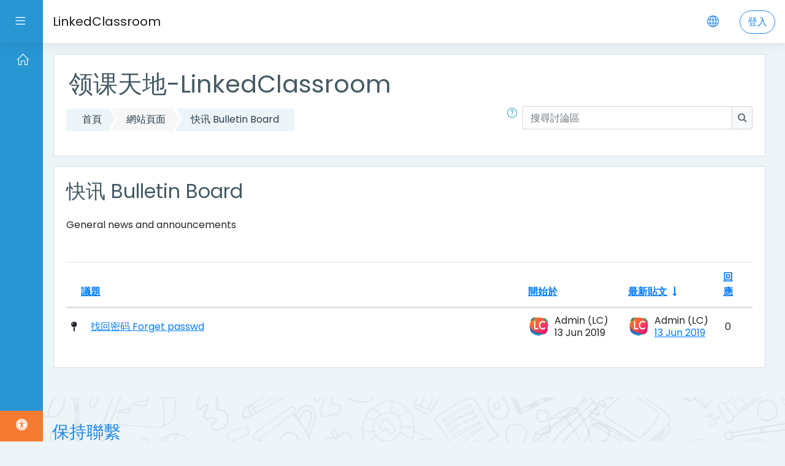

--- FILE ---
content_type: text/html; charset=utf-8
request_url: https://www.linkedclassroom.com/mod/forum/view.php?id=1&lang=zh_tw
body_size: 10597
content:
<!DOCTYPE html>

    <html  dir="ltr" lang="zh-tw" xml:lang="zh-tw">
    <head>
        <title>快讯 Bulletin Board</title>
        <link rel="shortcut icon" href="https://www.linkedclassroom.com/pluginfile.php/1/theme_moove/favicon/1673617858/bitbug_favicon%281%29.ico" />
        <meta http-equiv="Content-Type" content="text/html; charset=utf-8" />
<meta name="keywords" content="moodle, 快讯 Bulletin Board" />
<link rel="stylesheet" type="text/css" href="https://www.linkedclassroom.com/theme/yui_combo.php?rollup/3.17.2/yui-moodlesimple-min.css" /><script id="firstthemesheet" type="text/css">/** Required in order to fix style inclusion problems in IE with YUI **/</script><link rel="stylesheet" type="text/css" href="https://www.linkedclassroom.com/theme/styles.php/moove/1673617858_1/all" />
<script>
//<![CDATA[
var M = {}; M.yui = {};
M.pageloadstarttime = new Date();
M.cfg = {"wwwroot":"https:\/\/www.linkedclassroom.com","sesskey":"iWBo9CJLDH","sessiontimeout":"7200","themerev":"1673617858","slasharguments":1,"theme":"moove","iconsystemmodule":"core\/icon_system_fontawesome","jsrev":"1673617858","admin":"admin","svgicons":true,"usertimezone":"Asia\/Shanghai","contextid":22,"langrev":1673617858,"templaterev":"1673617858"};var yui1ConfigFn = function(me) {if(/-skin|reset|fonts|grids|base/.test(me.name)){me.type='css';me.path=me.path.replace(/\.js/,'.css');me.path=me.path.replace(/\/yui2-skin/,'/assets/skins/sam/yui2-skin')}};
var yui2ConfigFn = function(me) {var parts=me.name.replace(/^moodle-/,'').split('-'),component=parts.shift(),module=parts[0],min='-min';if(/-(skin|core)$/.test(me.name)){parts.pop();me.type='css';min=''}
if(module){var filename=parts.join('-');me.path=component+'/'+module+'/'+filename+min+'.'+me.type}else{me.path=component+'/'+component+'.'+me.type}};
YUI_config = {"debug":false,"base":"https:\/\/www.linkedclassroom.com\/lib\/yuilib\/3.17.2\/","comboBase":"https:\/\/www.linkedclassroom.com\/theme\/yui_combo.php?","combine":true,"filter":null,"insertBefore":"firstthemesheet","groups":{"yui2":{"base":"https:\/\/www.linkedclassroom.com\/lib\/yuilib\/2in3\/2.9.0\/build\/","comboBase":"https:\/\/www.linkedclassroom.com\/theme\/yui_combo.php?","combine":true,"ext":false,"root":"2in3\/2.9.0\/build\/","patterns":{"yui2-":{"group":"yui2","configFn":yui1ConfigFn}}},"moodle":{"name":"moodle","base":"https:\/\/www.linkedclassroom.com\/theme\/yui_combo.php?m\/1673617858\/","combine":true,"comboBase":"https:\/\/www.linkedclassroom.com\/theme\/yui_combo.php?","ext":false,"root":"m\/1673617858\/","patterns":{"moodle-":{"group":"moodle","configFn":yui2ConfigFn}},"filter":null,"modules":{"moodle-core-actionmenu":{"requires":["base","event","node-event-simulate"]},"moodle-core-blocks":{"requires":["base","node","io","dom","dd","dd-scroll","moodle-core-dragdrop","moodle-core-notification"]},"moodle-core-languninstallconfirm":{"requires":["base","node","moodle-core-notification-confirm","moodle-core-notification-alert"]},"moodle-core-lockscroll":{"requires":["plugin","base-build"]},"moodle-core-maintenancemodetimer":{"requires":["base","node"]},"moodle-core-event":{"requires":["event-custom"]},"moodle-core-dragdrop":{"requires":["base","node","io","dom","dd","event-key","event-focus","moodle-core-notification"]},"moodle-core-handlebars":{"condition":{"trigger":"handlebars","when":"after"}},"moodle-core-chooserdialogue":{"requires":["base","panel","moodle-core-notification"]},"moodle-core-formchangechecker":{"requires":["base","event-focus","moodle-core-event"]},"moodle-core-notification":{"requires":["moodle-core-notification-dialogue","moodle-core-notification-alert","moodle-core-notification-confirm","moodle-core-notification-exception","moodle-core-notification-ajaxexception"]},"moodle-core-notification-dialogue":{"requires":["base","node","panel","escape","event-key","dd-plugin","moodle-core-widget-focusafterclose","moodle-core-lockscroll"]},"moodle-core-notification-alert":{"requires":["moodle-core-notification-dialogue"]},"moodle-core-notification-confirm":{"requires":["moodle-core-notification-dialogue"]},"moodle-core-notification-exception":{"requires":["moodle-core-notification-dialogue"]},"moodle-core-notification-ajaxexception":{"requires":["moodle-core-notification-dialogue"]},"moodle-core-popuphelp":{"requires":["moodle-core-tooltip"]},"moodle-core-tooltip":{"requires":["base","node","io-base","moodle-core-notification-dialogue","json-parse","widget-position","widget-position-align","event-outside","cache-base"]},"moodle-core_availability-form":{"requires":["base","node","event","event-delegate","panel","moodle-core-notification-dialogue","json"]},"moodle-backup-confirmcancel":{"requires":["node","node-event-simulate","moodle-core-notification-confirm"]},"moodle-backup-backupselectall":{"requires":["node","event","node-event-simulate","anim"]},"moodle-course-dragdrop":{"requires":["base","node","io","dom","dd","dd-scroll","moodle-core-dragdrop","moodle-core-notification","moodle-course-coursebase","moodle-course-util"]},"moodle-course-util":{"requires":["node"],"use":["moodle-course-util-base"],"submodules":{"moodle-course-util-base":{},"moodle-course-util-section":{"requires":["node","moodle-course-util-base"]},"moodle-course-util-cm":{"requires":["node","moodle-course-util-base"]}}},"moodle-course-formatchooser":{"requires":["base","node","node-event-simulate"]},"moodle-course-management":{"requires":["base","node","io-base","moodle-core-notification-exception","json-parse","dd-constrain","dd-proxy","dd-drop","dd-delegate","node-event-delegate"]},"moodle-course-categoryexpander":{"requires":["node","event-key"]},"moodle-form-passwordunmask":{"requires":[]},"moodle-form-dateselector":{"requires":["base","node","overlay","calendar"]},"moodle-form-shortforms":{"requires":["node","base","selector-css3","moodle-core-event"]},"moodle-question-searchform":{"requires":["base","node"]},"moodle-question-preview":{"requires":["base","dom","event-delegate","event-key","core_question_engine"]},"moodle-question-chooser":{"requires":["moodle-core-chooserdialogue"]},"moodle-availability_completion-form":{"requires":["base","node","event","moodle-core_availability-form"]},"moodle-availability_date-form":{"requires":["base","node","event","io","moodle-core_availability-form"]},"moodle-availability_grade-form":{"requires":["base","node","event","moodle-core_availability-form"]},"moodle-availability_group-form":{"requires":["base","node","event","moodle-core_availability-form"]},"moodle-availability_grouping-form":{"requires":["base","node","event","moodle-core_availability-form"]},"moodle-availability_othercompleted-form":{"requires":["base","node","event","moodle-core_availability-form"]},"moodle-availability_password-form":{"requires":["base","node","event","event-valuechange","moodle-core_availability-form"]},"moodle-availability_password-popup":{"requires":["base","node","event","moodle-core-notification-dialogue","io-base"]},"moodle-availability_profile-form":{"requires":["base","node","event","moodle-core_availability-form"]},"moodle-qtype_musictheory-musictheorykeyboardui":{"requires":["base","node","datatype"]},"moodle-qtype_musictheory-musictheoryqtype":{"requires":["base","node","datatype","node-event-simulate"]},"moodle-qtype_musictheory-musictheoryui":{"requires":["base","node","datatype","panel","dd-plugin"]},"moodle-mod_assign-history":{"requires":["node","transition"]},"moodle-mod_attendance-groupfilter":{"requires":["base","node"]},"moodle-mod_checklist-linkselect":{"requires":["node","event-valuechange"]},"moodle-mod_customcert-rearrange":{"requires":["dd-delegate","dd-drag"]},"moodle-mod_hsuforum-io":{"requires":["base","io-base","io-form","io-upload-iframe","json-parse"]},"moodle-mod_hsuforum-article":{"requires":["base","node","event","router","core_rating","querystring","moodle-mod_hsuforum-io","moodle-mod_hsuforum-livelog","moodle-core-formchangechecker"]},"moodle-mod_hsuforum-livelog":{"requires":["widget"]},"moodle-mod_offlinequiz-offlinequizquestionbank":{"requires":["base","event","node","io","io-form","yui-later","moodle-question-qbankmanager","moodle-question-chooser","moodle-question-searchform","moodle-core-notification"]},"moodle-mod_offlinequiz-modform":{"requires":["base","node","event"]},"moodle-mod_offlinequiz-repaginate":{"requires":["base","event","node","io","moodle-core-notification-dialogue"]},"moodle-mod_offlinequiz-offlinequizbase":{"requires":["base","node"]},"moodle-mod_offlinequiz-dragdrop":{"requires":["base","node","io","dom","dd","dd-scroll","moodle-core-dragdrop","moodle-core-notification","moodle-mod_offlinequiz-offlinequizbase","moodle-mod_offlinequiz-util-base","moodle-mod_offlinequiz-util-page","moodle-mod_offlinequiz-util-slot","moodle-course-util"]},"moodle-mod_offlinequiz-util":{"requires":["node"],"use":["moodle-mod_offlinequiz-util-base"],"submodules":{"moodle-mod_offlinequiz-util-base":{},"moodle-mod_offlinequiz-util-slot":{"requires":["node","moodle-mod_offlinequiz-util-base"]},"moodle-mod_offlinequiz-util-page":{"requires":["node","moodle-mod_offlinequiz-util-base"]}}},"moodle-mod_offlinequiz-autosave":{"requires":["base","node","event","event-valuechange","node-event-delegate","io-form"]},"moodle-mod_offlinequiz-randomquestion":{"requires":["base","event","node","io","moodle-core-notification-dialogue"]},"moodle-mod_offlinequiz-questionchooser":{"requires":["moodle-core-chooserdialogue","moodle-mod_offlinequiz-util","querystring-parse"]},"moodle-mod_offlinequiz-toolboxes":{"requires":["base","node","event","event-key","io","moodle-mod_offlinequiz-offlinequizbase","moodle-mod_offlinequiz-util-slot","moodle-core-notification-ajaxexception"]},"moodle-mod_oublog-tagselector":{"requires":["base","node","autocomplete","autocomplete-filters","autocomplete-highlighters"]},"moodle-mod_oublog-savecheck":{"requires":["base","node","io","panel","moodle-core-notification-alert"]},"moodle-mod_quiz-quizbase":{"requires":["base","node"]},"moodle-mod_quiz-modform":{"requires":["base","node","event"]},"moodle-mod_quiz-dragdrop":{"requires":["base","node","io","dom","dd","dd-scroll","moodle-core-dragdrop","moodle-core-notification","moodle-mod_quiz-quizbase","moodle-mod_quiz-util-base","moodle-mod_quiz-util-page","moodle-mod_quiz-util-slot","moodle-course-util"]},"moodle-mod_quiz-util":{"requires":["node","moodle-core-actionmenu"],"use":["moodle-mod_quiz-util-base"],"submodules":{"moodle-mod_quiz-util-base":{},"moodle-mod_quiz-util-slot":{"requires":["node","moodle-mod_quiz-util-base"]},"moodle-mod_quiz-util-page":{"requires":["node","moodle-mod_quiz-util-base"]}}},"moodle-mod_quiz-autosave":{"requires":["base","node","event","event-valuechange","node-event-delegate","io-form"]},"moodle-mod_quiz-questionchooser":{"requires":["moodle-core-chooserdialogue","moodle-mod_quiz-util","querystring-parse"]},"moodle-mod_quiz-toolboxes":{"requires":["base","node","event","event-key","io","moodle-mod_quiz-quizbase","moodle-mod_quiz-util-slot","moodle-core-notification-ajaxexception"]},"moodle-mod_scheduler-saveseen":{"requires":["base","node","event"]},"moodle-mod_scheduler-studentlist":{"requires":["base","node","event","io"]},"moodle-mod_scheduler-delselected":{"requires":["base","node","event"]},"moodle-message_airnotifier-toolboxes":{"requires":["base","node","io"]},"moodle-block_xp-rulepicker":{"requires":["base","node","handlebars","moodle-core-notification-dialogue"]},"moodle-block_xp-notification":{"requires":["base","node","handlebars","button-plugin","moodle-core-notification-dialogue"]},"moodle-block_xp-filters":{"requires":["base","node","moodle-core-dragdrop","moodle-core-notification-confirm","moodle-block_xp-rulepicker"]},"moodle-filter_glossary-autolinker":{"requires":["base","node","io-base","json-parse","event-delegate","overlay","moodle-core-event","moodle-core-notification-alert","moodle-core-notification-exception","moodle-core-notification-ajaxexception"]},"moodle-filter_mathjaxloader-loader":{"requires":["moodle-core-event"]},"moodle-editor_atto-rangy":{"requires":[]},"moodle-editor_atto-editor":{"requires":["node","transition","io","overlay","escape","event","event-simulate","event-custom","node-event-html5","node-event-simulate","yui-throttle","moodle-core-notification-dialogue","moodle-core-notification-confirm","moodle-editor_atto-rangy","handlebars","timers","querystring-stringify"]},"moodle-editor_atto-plugin":{"requires":["node","base","escape","event","event-outside","handlebars","event-custom","timers","moodle-editor_atto-menu"]},"moodle-editor_atto-menu":{"requires":["moodle-core-notification-dialogue","node","event","event-custom"]},"moodle-format_grid-gridkeys":{"requires":["event-nav-keys"]},"moodle-report_eventlist-eventfilter":{"requires":["base","event","node","node-event-delegate","datatable","autocomplete","autocomplete-filters"]},"moodle-report_loglive-fetchlogs":{"requires":["base","event","node","io","node-event-delegate"]},"moodle-gradereport_grader-gradereporttable":{"requires":["base","node","event","handlebars","overlay","event-hover"]},"moodle-gradereport_history-userselector":{"requires":["escape","event-delegate","event-key","handlebars","io-base","json-parse","moodle-core-notification-dialogue"]},"moodle-tool_capability-search":{"requires":["base","node"]},"moodle-tool_lp-dragdrop-reorder":{"requires":["moodle-core-dragdrop"]},"moodle-tool_monitor-dropdown":{"requires":["base","event","node"]},"moodle-assignfeedback_editpdf-editor":{"requires":["base","event","node","io","graphics","json","event-move","event-resize","transition","querystring-stringify-simple","moodle-core-notification-dialog","moodle-core-notification-alert","moodle-core-notification-warning","moodle-core-notification-exception","moodle-core-notification-ajaxexception"]},"moodle-atto_accessibilitychecker-button":{"requires":["color-base","moodle-editor_atto-plugin"]},"moodle-atto_accessibilityhelper-button":{"requires":["moodle-editor_atto-plugin"]},"moodle-atto_align-button":{"requires":["moodle-editor_atto-plugin"]},"moodle-atto_bold-button":{"requires":["moodle-editor_atto-plugin"]},"moodle-atto_charmap-button":{"requires":["moodle-editor_atto-plugin"]},"moodle-atto_clear-button":{"requires":["moodle-editor_atto-plugin"]},"moodle-atto_collapse-button":{"requires":["moodle-editor_atto-plugin"]},"moodle-atto_corrections-button":{"requires":["moodle-editor_atto-plugin"]},"moodle-atto_emojipicker-button":{"requires":["moodle-editor_atto-plugin"]},"moodle-atto_emoticon-button":{"requires":["moodle-editor_atto-plugin"]},"moodle-atto_equation-button":{"requires":["moodle-editor_atto-plugin","moodle-core-event","io","event-valuechange","tabview","array-extras"]},"moodle-atto_fullscreen-button":{"requires":["event-resize","moodle-editor_atto-plugin"]},"moodle-atto_h5p-button":{"requires":["moodle-editor_atto-plugin"]},"moodle-atto_hr-button":{"requires":["moodle-editor_atto-plugin"]},"moodle-atto_html-codemirror":{"requires":["moodle-atto_html-codemirror-skin"]},"moodle-atto_html-button":{"requires":["promise","moodle-editor_atto-plugin","moodle-atto_html-beautify","moodle-atto_html-codemirror","event-valuechange"]},"moodle-atto_html-beautify":{},"moodle-atto_image-button":{"requires":["moodle-editor_atto-plugin"]},"moodle-atto_indent-button":{"requires":["moodle-editor_atto-plugin"]},"moodle-atto_italic-button":{"requires":["moodle-editor_atto-plugin"]},"moodle-atto_link-button":{"requires":["moodle-editor_atto-plugin"]},"moodle-atto_managefiles-usedfiles":{"requires":["node","escape"]},"moodle-atto_managefiles-button":{"requires":["moodle-editor_atto-plugin"]},"moodle-atto_media-button":{"requires":["moodle-editor_atto-plugin","moodle-form-shortforms"]},"moodle-atto_noautolink-button":{"requires":["moodle-editor_atto-plugin"]},"moodle-atto_orderedlist-button":{"requires":["moodle-editor_atto-plugin"]},"moodle-atto_recordrtc-recording":{"requires":["moodle-atto_recordrtc-button"]},"moodle-atto_recordrtc-button":{"requires":["moodle-editor_atto-plugin","moodle-atto_recordrtc-recording"]},"moodle-atto_rtl-button":{"requires":["moodle-editor_atto-plugin"]},"moodle-atto_sketch-button":{"requires":["moodle-editor_atto-plugin"]},"moodle-atto_strike-button":{"requires":["moodle-editor_atto-plugin"]},"moodle-atto_subscript-button":{"requires":["moodle-editor_atto-plugin"]},"moodle-atto_superscript-button":{"requires":["moodle-editor_atto-plugin"]},"moodle-atto_table-button":{"requires":["moodle-editor_atto-plugin","moodle-editor_atto-menu","event","event-valuechange"]},"moodle-atto_templates4u-button":{"requires":["moodle-editor_atto-plugin"]},"moodle-atto_title-button":{"requires":["moodle-editor_atto-plugin"]},"moodle-atto_underline-button":{"requires":["moodle-editor_atto-plugin"]},"moodle-atto_undo-button":{"requires":["moodle-editor_atto-plugin"]},"moodle-atto_unorderedlist-button":{"requires":["moodle-editor_atto-plugin"]},"moodle-atto_wiris-button":{"requires":["moodle-editor_atto-plugin","get"]}}},"gallery":{"name":"gallery","base":"https:\/\/www.linkedclassroom.com\/lib\/yuilib\/gallery\/","combine":true,"comboBase":"https:\/\/www.linkedclassroom.com\/theme\/yui_combo.php?","ext":false,"root":"gallery\/1673617858\/","patterns":{"gallery-":{"group":"gallery"}}}},"modules":{"core_filepicker":{"name":"core_filepicker","fullpath":"https:\/\/www.linkedclassroom.com\/lib\/javascript.php\/1673617858\/repository\/filepicker.js","requires":["base","node","node-event-simulate","json","async-queue","io-base","io-upload-iframe","io-form","yui2-treeview","panel","cookie","datatable","datatable-sort","resize-plugin","dd-plugin","escape","moodle-core_filepicker","moodle-core-notification-dialogue"]},"core_comment":{"name":"core_comment","fullpath":"https:\/\/www.linkedclassroom.com\/lib\/javascript.php\/1673617858\/comment\/comment.js","requires":["base","io-base","node","json","yui2-animation","overlay","escape"]},"mathjax":{"name":"mathjax","fullpath":"https:\/\/cdn.jsdelivr.net\/npm\/mathjax@2.7.8\/MathJax.js?delayStartupUntil=configured"}}};
M.yui.loader = {modules: {}};

//]]>
</script>

<meta name="robots" content="noindex" />
        <meta charset="utf-8">
        <meta http-equiv="X-UA-Compatible" content="IE=edge">
        <meta name="viewport" content="width=device-width, initial-scale=1.0, user-scalable=0, minimal-ui">
    
        <link href="https://fonts.googleapis.com/css?family=Poppins" rel="stylesheet">
    </head>
    
    <body  id="page-mod-forum-view" class="format-site forumtype-news  path-mod path-mod-forum chrome dir-ltr lang-zh_tw yui-skin-sam yui3-skin-sam www-linkedclassroom-com pagelayout-incourse course-1 context-22 cmid-1 notloggedin ">
<div class="toast-wrapper mx-auto py-0 fixed-top" role="status" aria-live="polite"></div>
    

<div id="accessibilitybar" class="fixed-top">
    <div class="container">
        <div class="bars">
            <div class="fontsize">
                <span>Font size</span>
                <ul>
                    <li><a class="btn btn-default" data-action="decrease" title="Decrease font size" id="fontsize_dec">A-</a></li>
                    <li><a class="btn btn-default" data-action="reset" title="Reset font size" id="fontsize_reset">A</a></li>
                    <li><a class="btn btn-default" data-action="increase" title="Increase font size" id="fontsize_inc">A+</a></li>
                </ul>
            </div>
            <div class="sitecolor">
                <span>Site color</span>
                <ul>
                    <li><a class="btn btn-default" data-action="reset" title="Reset site color" id="sitecolor_color1">R</a></li>
                    <li><a class="btn btn-default" data-action="sitecolor-color-2" title="Low contrast 1" id="sitecolor_color2">A</a></li>
                    <li><a class="btn btn-default" data-action="sitecolor-color-3" title="Low contrast 2" id="sitecolor_color3">A</a></li>
                    <li><a class="btn btn-default" data-action="sitecolor-color-4" title="High contrast" id="sitecolor_color4">A</a></li>
                </ul>
            </div>
        </div>
    </div>
</div>
<nav class="fixed-top navbar navbar-light navbar-expand moodle-has-zindex">
        <div data-region="drawer-toggle" class="d-inline-block mr-3 drawer-toggle">
            <button aria-expanded="false" aria-controls="nav-drawer" type="button" class="btn nav-link float-sm-left mr-1" data-action="toggle-drawer" data-side="left" data-preference="drawer-open-nav"><i class="slicon-menu"></i><span class="sr-only">Side panel</span></button>
        </div>

    <a href="https://www.linkedclassroom.com" class="navbar-brand 
            d-none d-sm-inline
            ">
            <span class="site-name d-none d-md-inline">LinkedClassroom</span>
    </a>

    <ul class="navbar-nav d-none d-md-flex custom-menus">
        <!-- custom_menu -->
        
        <!-- page_heading_menu -->
        
    </ul>
    <ul class="nav navbar-nav ml-auto">
        <div class="d-none d-lg-block">
            
        </div>

        <li class="nav-item lang-menu">
            <div class="dropdown nav-item">
    <a class="dropdown-toggle nav-link" id="drop-down-696ada09d775e696ada09d31795" data-toggle="dropdown" aria-haspopup="true" aria-expanded="false" href="#">
        <i class="slicon-globe"></i>
    </a>
    <div class="dropdown-menu" aria-labelledby="drop-down-696ada09d775e696ada09d31795">
                <a class="dropdown-item" href="https://www.linkedclassroom.com/mod/forum/view.php?id=1&amp;lang=en" title="English ‎(en)‎">English ‎(en)‎</a>
                <a class="dropdown-item" href="https://www.linkedclassroom.com/mod/forum/view.php?id=1&amp;lang=ko" title="한국어 ‎(ko)‎">한국어 ‎(ko)‎</a>
                <a class="dropdown-item" href="https://www.linkedclassroom.com/mod/forum/view.php?id=1&amp;lang=ja" title="日本語 ‎(ja)‎">日本語 ‎(ja)‎</a>
                <a class="dropdown-item" href="https://www.linkedclassroom.com/mod/forum/view.php?id=1&amp;lang=zh_tw" title="正體中文 ‎(zh_tw)‎">正體中文 ‎(zh_tw)‎</a>
                <a class="dropdown-item" href="https://www.linkedclassroom.com/mod/forum/view.php?id=1&amp;lang=zh_cn" title="简体中文 ‎(zh_cn)‎">简体中文 ‎(zh_cn)‎</a>
    </div>
</div>
        </li>

        

        <li class="usermenu"><span class="login"><a class='btn btn-login-top' href="https://www.linkedclassroom.com/login/index.php">登入</a></span></li>
    </ul>
</nav>
    
    <div id="page-wrapper">
    
        <div>
    <a class="sr-only sr-only-focusable" href="#maincontent">跳到主要內容</a>
</div><script src="https://www.linkedclassroom.com/lib/javascript.php/1673617858/lib/babel-polyfill/polyfill.min.js"></script>
<script src="https://www.linkedclassroom.com/lib/javascript.php/1673617858/lib/polyfills/polyfill.js"></script>
<script src="https://www.linkedclassroom.com/theme/yui_combo.php?rollup/3.17.2/yui-moodlesimple-min.js"></script><script src="https://www.linkedclassroom.com/lib/javascript.php/1673617858/lib/javascript-static.js"></script>
<script>
//<![CDATA[
document.body.className += ' jsenabled';
//]]>
</script>


    <div id="page" class="container-fluid d-print-block">
        <header id="page-header" class="row">
    <div class="col-12 pt-3 pb-3">
        <div class="card ">
            <div class="card-body ">
                <div class="d-flex align-items-center">
                    <div class="mr-auto">
                        <div class="page-context-header"><div class="page-header-headings"><h1>领课天地-LinkedClassroom</h1></div></div>
                    </div>

                    <div class="header-actions-container flex-shrink-0" data-region="header-actions-container">
                    </div>
                </div>
                <div class="d-flex flex-wrap">
                    <div id="page-navbar">
                        <nav>
    <ol class="breadcrumb">
                <li class="breadcrumb-item"><a href="https://www.linkedclassroom.com/" >首頁</a></li>
                <li class="breadcrumb-item"><span class="no-link">網站頁面</span></li>
                <li class="breadcrumb-item"><a href="https://www.linkedclassroom.com/mod/forum/view.php?id=1" title="討論區">快讯 Bulletin Board</a></li>
    </ol>
</nav>
                    </div>
                    <div class="ml-auto d-flex">
                        <a class="btn btn-link p-0" role="button"
        data-container="body" data-toggle="popover"
        data-placement="right" data-content="&lt;div class=&quot;no-overflow&quot;&gt;&lt;p&gt;基本搜尋可以在文字中尋找一個或多個字詞。字詞之間用空格分隔。只有一個字母的單字會被忽略。如要進行進階搜尋，直接點選搜尋按鈕，搜尋框中什麼都不要輸入，便可瀏覽進階搜尋表單。&lt;/p&gt;
&lt;/div&gt; "
        data-html="true" tabindex="0" data-trigger="focus">
      <i class="icon fa slicon-question text-info fa-fw "  title="搜尋的輔助" aria-label="搜尋的輔助"></i>
    </a>
<div class="simplesearchform ">
    <form autocomplete="off" action="https://www.linkedclassroom.com/mod/forum/search.php" method="get" accept-charset="utf-8" class="mform form-inline simplesearchform">
        <input type="hidden" name="id" value="1">
    <div class="input-group">
        <label for="searchinput-696ada09d3178696ada09d31791">
            <span class="sr-only">搜尋討論區</span>
        </label>
        <input type="text"
           id="searchinput-696ada09d3178696ada09d31791"
           class="form-control"
           placeholder="搜尋討論區"
           aria-label="搜尋討論區"
           name="search"
           data-region="input"
           autocomplete="off"
           value=""
        >
        <div class="input-group-append">
            <button type="submit" class="btn btn-submit  search-icon">
                <i class="icon fa fa-search fa-fw "   ></i>
                <span class="sr-only">搜尋討論區</span>
            </button>
        </div>

    </div>
    </form>
</div>
                    </div>
                    <div id="course-header">
                        
                    </div>
                </div>
            </div>
        </div>
    </div>
</header>

        <div id="page-content" class="row pb-3 d-print-block">
            <div id="region-main-box" class="col-12">

                <section id="region-main">
                    <div class="card">
                        <div class="card-body">
                            <span class="notifications" id="user-notifications"></span>
                            <div role="main"><span id="maincontent"></span><h2>快讯 Bulletin Board</h2><div id="intro" class="box py-3 generalbox"><div class="no-overflow">General news and announcements</div></div><div id="discussion-list-696ada09daaf2696ada09d31796" data-contextid="22" data-cmid="1" data-name="快讯 Bulletin Board" data-group="" data-grading-component="" data-grading-component-subtype="" data-gradable-itemtype="forum" data-initialuserid="2" >


    


    <div class="py-3">
    </div>

            
            <table class="table discussion-list">
                <caption id="discussion-table-description-696ada09daaf2696ada09d31796" class="sr-only">
                    List of discussions. Showing 1 of 1 discussions
                </caption>
                <thead>
                    <tr>
                        <th scope="col">
                            <span class="accesshide">狀態</span>
                        </th>
                        <th scope="col" class="pl-0">
                                    <a href="https://www.linkedclassroom.com/mod/forum/view.php?id=1&o=7" aria-label="Sort by discussion name in descending order">議題</a>
                        </th>
                        <th scope="col" class="author px-3">
                                    <a href="https://www.linkedclassroom.com/mod/forum/view.php?id=1&o=9" aria-label="Sort by discussion starter name in descending order">開始於</a>
                        </th>
                        <th scope="col" class="lastpost px-3">
                                <a href="https://www.linkedclassroom.com/mod/forum/view.php?id=1&o=2" aria-label="Sort by last post creation date in ascending order">最新貼文</a> <span class="text-primary"><i class="icon fa fa-long-arrow-down fa-fw "  title="遞減" aria-label="遞減"></i></span>
                        </th>
                            <th scope="col" class="text-center px-2">
                                        <a href="https://www.linkedclassroom.com/mod/forum/view.php?id=1&o=5" aria-label="Sort by number of replies in descending order">回應</a>
                            </th>
                        <th scope="col" class="discussionsubscription">
                            <span class="accesshide">動作</span>
                        </th>
                    </tr>
                </thead>
                <tbody>
                        <tr class="discussion pinned"
                            data-region="discussion-list-item"
                            data-discussionid="249"
                            data-forumid="">
                            <td class="p-0 text-center align-middle icon-no-margin" style="width: 1px;">
                                    <i class="icon fa fa-map-pin fa-fw "  title="已經釘選" aria-label="已經釘選"></i>
                            </td>
                            <th scope="row" class="topic p-0 align-middle">
                                <div class="p-3 pl-0">
                                    <a class="w-100 h-100 d-block" href="https://www.linkedclassroom.com/mod/forum/discuss.php?d=249" title="找回密码 Forget passwd" aria-label="找回密码 Forget passwd">
                                        找回密码 Forget passwd
                                    </a>
                                    <div>
                                        <span class="badge badge-danger rounded" data-region="locked-label" hidden>
                                            Locked
                                        </span>
                                    </div>
                                </div>
                            </th>
                            <td class="author align-middle fit-content limit-width px-3">
                                    <div class="d-flex">
                                        <div class="align-middle p-0">
                                            <img class="rounded-circle userpicture" src="https://www.linkedclassroom.com/pluginfile.php/5/user/icon/moove/f1?rev=6692180"
                                                 alt="Admin (LC)的相片"
                                                 title="Admin (LC)的相片" >
                                        </div>
                                        <div class="author-info align-middle">
                                            <div class="mb-1 line-height-3 text-truncate">Admin (LC)</div>
                                            <div class="line-height-3">
                                                <time id="time-created-249" class="" datetime=""
      data-timestamp="1560396815"
      data-datetimeformat="%Y-%m-%dT%H:%M%z">
        13 Jun 2019
</time>
                                            </div>
                                        </div>
                                    </div>
                            </td>
                            <td class="text-left align-middle fit-content limit-width px-3">
                                    <div class="d-flex">
                                        <div class="align-middle p-0">
                                            <img class="rounded-circle userpicture" src="https://www.linkedclassroom.com/pluginfile.php/5/user/icon/moove/f1?rev=6692180"
                                                 alt="Admin (LC)的相片"
                                                 title="Admin (LC)的相片" >
                                        </div>
                                        <div class="author-info align-middle">
                                            <div class="mb-1 line-height-3 text-truncate">Admin (LC)</div>
                                            <div class="line-height-3">
                                                    <a href="https://www.linkedclassroom.com/mod/forum/discuss.php?d=249&parent=585" title="2019年06月13日(Thu) 11:33">
                                                        <time id="time-modified-249" class="" datetime=""
      data-timestamp="1560396815"
      data-datetimeformat="%Y-%m-%dT%H:%M%z">
        13 Jun 2019
</time>
                                                    </a>
                                            </div>
                                        </div>
                                    </div>
                            </td>
                                <td class="p-0 text-center align-middle fit-content px-2">
                                    <span>0</span>
                                </td>
                            <td class="p-0 align-middle fit-content" data-container="discussion-summary-actions">
                                    <div class="d-flex flex-wrap justify-content-end icon-no-margin">
                                    </div>
                            </td>
                        </tr>
                </tbody>
            </table>
            

</div></div>
                            
                        </div>
                    </div>

                    
                </section>
            </div>
        </div>
    </div>

    
        
    
            <div id="nav-drawer" data-region="drawer" class="hidden-print moodle-has-zindex closed" aria-hidden="true" tabindex="-1">
                <ul class="list-group metismenu">
                                <li class="list-group-item list-group-item-action " data-key="home">
                                    <a href="https://www.linkedclassroom.com/">
                                        <span class="text m-l-0">首頁</span>
                                    </a>
                                </li>
                </ul>            </div>
            
            <div id="nav-drawer-footer">
                <span id="themesettings-control">
                    <i title="Accessibility settings"
                       class="fa fa-universal-access">
                    </i>
                    <span class="text">Accessibility settings</span>
                </span>
            </div>
    </div><!-- Ends .page-wrapper -->
    
<div id="top-footer">
  <div class="container-fluid">
    <div class="row">
        <div class="col-md-7 contact">
            <h3>保持聯繫</h3>
            <h4></h4>
            <ul>
            </ul>
        </div>
        <div class="col-md-5 social">
          <ul>





          </ul>

          <div class="plugins_standard_footer_html"></div>
        </div>
    </div>
  </div>
</div>
<footer id="page-footer" class="p-y-1">
  <div class="container-fluid">
      <div id="course-footer"></div>

      <div class="madewithmoodle">
          <p><a href="https://beian.miit.gov.cn/">沪ICP备19012471号-1</a></p>
      </div>

  </div>
</footer>

<script>
//<![CDATA[
var require = {
    baseUrl : 'https://www.linkedclassroom.com/lib/requirejs.php/1673617858/',
    // We only support AMD modules with an explicit define() statement.
    enforceDefine: true,
    skipDataMain: true,
    waitSeconds : 0,

    paths: {
        jquery: 'https://www.linkedclassroom.com/lib/javascript.php/1673617858/lib/jquery/jquery-3.5.1.min',
        jqueryui: 'https://www.linkedclassroom.com/lib/javascript.php/1673617858/lib/jquery/ui-1.12.1/jquery-ui.min',
        jqueryprivate: 'https://www.linkedclassroom.com/lib/javascript.php/1673617858/lib/requirejs/jquery-private'
    },

    // Custom jquery config map.
    map: {
      // '*' means all modules will get 'jqueryprivate'
      // for their 'jquery' dependency.
      '*': { jquery: 'jqueryprivate' },
      // Stub module for 'process'. This is a workaround for a bug in MathJax (see MDL-60458).
      '*': { process: 'core/first' },

      // 'jquery-private' wants the real jQuery module
      // though. If this line was not here, there would
      // be an unresolvable cyclic dependency.
      jqueryprivate: { jquery: 'jquery' }
    }
};

//]]>
</script>
<script src="https://www.linkedclassroom.com/lib/javascript.php/1673617858/lib/requirejs/require.min.js"></script>
<script>
//<![CDATA[
M.util.js_pending("core/first");
require(['core/first'], function() {
require(['core/prefetch'])
;
require(["media_videojs/loader"], function(loader) {
    loader.setUp('zh-CN');
});;

require(['jquery', 'core/custom_interaction_events'], function($, CustomEvents) {
    CustomEvents.define('#single_select696ada09d31794', [CustomEvents.events.accessibleChange]);
    $('#single_select696ada09d31794').on(CustomEvents.events.accessibleChange, function() {
        var ignore = $(this).find(':selected').attr('data-ignore');
        if (typeof ignore === typeof undefined) {
            $('#single_select_f696ada09d31793').submit();
        }
    });
});
;

require(['theme_boost/loader']);

require(['theme_boost/drawer'], function(mod) {
    mod.init();
});

require(['theme_moove/metismenu', 'jquery'], function(metisMenu, $) {
    $(".metismenu").metisMenu();
});

require([], function() {
    var iconsearch = document.querySelector('.moove-search-input .slicon-magnifier');
    var btnclosesearch = document.querySelector('.search-input-form .close-search');
    var searchinputform = document.querySelector('.moove-search-input');

    if (iconsearch) {

        var togglesearchinputform = function() {
            searchinputform.classList.toggle('expanded');
        }

        iconsearch.onclick = togglesearchinputform;
        btnclosesearch.onclick = togglesearchinputform;
    }
});

require(['theme_moove/accessibilitybar'], function(bar) {
    bar.init();
});

require(['theme_moove/themesettings'], function(themesettings) {
    themesettings.init();
});

;

    /** Fetches the formatted date/time for the time element's datetime attribute. */
    require(['core/user_date'], function(UserDate) {
        var root = document.getElementById('time-created-249');
        // Fetch value for the datetime attribute using core/user_date, if it's not available.
        if (!root.getAttribute('datetime')) {
            var dateTimeFormat = root.getAttribute('data-datetimeformat');
            var timestamp = root.getAttribute('data-timestamp');

            if (!dateTimeFormat.match(/%(?![YmdHMSzZ])./g)) {
                var zeroPad = function(nNum, nPad) {
                    return ((Math.pow(10, nPad) + nNum) + '').slice(1);
                };

                var date = new Date(timestamp * 1000);

                var datetime = dateTimeFormat.replace(/%./g, function(sMatch) {
                    return (({
                        '%Y': date.getFullYear(),
                        '%m': zeroPad(date.getMonth() + 1, 2),
                        '%d': zeroPad(date.getDate(), 2),
                        '%H': zeroPad(date.getHours(), 2),
                        '%M': zeroPad(date.getMinutes(), 2),
                        '%S': zeroPad(date.getSeconds(), 2),
                        '%z': date.toTimeString().replace(/.+GMT([+-]\d+).+/, '$1'),
                        '%Z': date.toTimeString().replace(/.+\((.+?)\)$/, '$1')
                    }[sMatch] || '') + '') || sMatch;
                });
                root.setAttribute('datetime', datetime);
            }  else {
                // Otherwise, use core/user_date.
                var timestamps = [{
                    timestamp: timestamp,
                    format: dateTimeFormat,
                    type: 'gregorian',
                    fixday: 0,
                    fixhour: 0
                }];
                UserDate.get(timestamps).done(function(dates) {
                    var datetime = dates.pop();
                    root.setAttribute('datetime', datetime);
                });
            }
        }
    });
;

    /** Fetches the formatted date/time for the time element's datetime attribute. */
    require(['core/user_date'], function(UserDate) {
        var root = document.getElementById('time-modified-249');
        // Fetch value for the datetime attribute using core/user_date, if it's not available.
        if (!root.getAttribute('datetime')) {
            var dateTimeFormat = root.getAttribute('data-datetimeformat');
            var timestamp = root.getAttribute('data-timestamp');

            if (!dateTimeFormat.match(/%(?![YmdHMSzZ])./g)) {
                var zeroPad = function(nNum, nPad) {
                    return ((Math.pow(10, nPad) + nNum) + '').slice(1);
                };

                var date = new Date(timestamp * 1000);

                var datetime = dateTimeFormat.replace(/%./g, function(sMatch) {
                    return (({
                        '%Y': date.getFullYear(),
                        '%m': zeroPad(date.getMonth() + 1, 2),
                        '%d': zeroPad(date.getDate(), 2),
                        '%H': zeroPad(date.getHours(), 2),
                        '%M': zeroPad(date.getMinutes(), 2),
                        '%S': zeroPad(date.getSeconds(), 2),
                        '%z': date.toTimeString().replace(/.+GMT([+-]\d+).+/, '$1'),
                        '%Z': date.toTimeString().replace(/.+\((.+?)\)$/, '$1')
                    }[sMatch] || '') + '') || sMatch;
                });
                root.setAttribute('datetime', datetime);
            }  else {
                // Otherwise, use core/user_date.
                var timestamps = [{
                    timestamp: timestamp,
                    format: dateTimeFormat,
                    type: 'gregorian',
                    fixday: 0,
                    fixhour: 0
                }];
                UserDate.get(timestamps).done(function(dates) {
                    var datetime = dates.pop();
                    root.setAttribute('datetime', datetime);
                });
            }
        }
    });
;

    require(['jquery', 'mod_forum/discussion_list'], function($, View) {
        var root = $('#discussion-list-696ada09daaf2696ada09d31796');
        View.init(root);
    });
;
M.util.js_pending('core/notification'); require(['core/notification'], function(amd) {amd.init(22, []); M.util.js_complete('core/notification');});;
M.util.js_pending('core/log'); require(['core/log'], function(amd) {amd.setConfig({"level":"warn"}); M.util.js_complete('core/log');});;
M.util.js_pending('core/page_global'); require(['core/page_global'], function(amd) {amd.init(); M.util.js_complete('core/page_global');});
    M.util.js_complete("core/first");
});
//]]>
</script>
<script>
//<![CDATA[
M.str = {"moodle":{"lastmodified":"\u6700\u5f8c\u4fee\u6539","name":"\u540d\u7a31","error":"\u932f\u8aa4","info":"\u8cc7\u8a0a","yes":"\u662f","no":"\u5426","ok":"\u597d","cancel":"\u53d6\u6d88","confirm":"\u78ba\u8a8d","areyousure":"\u4f60\u78ba\u5b9a\u55ce\uff1f","closebuttontitle":"\u95dc\u9589","unknownerror":"\u672a\u77e5\u7684\u932f\u8aa4","file":"\u6a94\u6848","url":"\u7db2\u5740"},"repository":{"type":"\u985e\u578b","size":"\u5927\u5c0f","invalidjson":"\u7121\u6548\u7684JSON \u5b57\u4e32","nofilesattached":"\u6c92\u6709\u9644\u52a0\u6a94\u6848","filepicker":"\u6a94\u6848\u6311\u9078\u5668","logout":"\u767b\u51fa","nofilesavailable":"\u6c92\u6709\u53ef\u7528\u7684\u6a94\u6848","norepositoriesavailable":"\u62b1\u6b49\uff0c\u4f60\u73fe\u6709\u7684\u5009\u5132\u6c92\u6709\u4e00\u500b\u53ef\u4ee5\u56de\u5fa9\u6210\u8981\u6c42\u683c\u5f0f\u7684\u6a94\u6848\u3002","fileexistsdialogheader":"\u6a94\u6848\u5df2\u5b58\u5728","fileexistsdialog_editor":"\u6709\u4e00\u500b\u9019\u540d\u7a31\u7684\u6a94\u6848\u5df2\u7d93\u88ab\u9644\u52a0\u5230\u4f60\u6b63\u5728\u7de8\u8f2f\u7684\u6587\u5b57\u4e0a\u4e86","fileexistsdialog_filemanager":"\u6709\u4e00\u500b\u9019\u540d\u7a31\u7684\u6a94\u6848\u5df2\u7d93\u88ab\u9644\u52a0\u4e0a\u53bb\u4e86","renameto":"\u91cd\u65b0\u547d\u540d\u70ba{$a}","referencesexist":"\u9019\u88e1\u6709{$a}\u500b\u5225\u540d\/\u6377\u5f91\u6a94\u6848\u4f7f\u7528\u9019\u4e00\u500b\u6a94\u6848\u4f5c\u70ba\u4ed6\u5011\u8cc7\u6e90\u3002","select":"\u9078\u64c7"},"admin":{"confirmdeletecomments":"\u60a8\u5373\u5c07\u522a\u9664\u8a55\u8ad6\uff0c\u60a8\u78ba\u5b9a\u55ce\uff1f","confirmation":"\u78ba\u8a8d"},"debug":{"debuginfo":"Debug info","line":"Line","stacktrace":"Stack trace"},"langconfig":{"labelsep":"\uff1a"}};
//]]>
</script>
<script>
//<![CDATA[
(function() {Y.use("moodle-filter_mathjaxloader-loader",function() {M.filter_mathjaxloader.configure({"mathjaxconfig":"MathJax.Hub.Config({\r\n    config: [\"Accessible.js\", \"Safe.js\"],\r\n    errorSettings: { message: [\"!\"] },\r\n    skipStartupTypeset: true,\r\n    messageStyle: \"none\"\r\n});\r\n","lang":"zh-hant"});
});
Y.use("moodle-filter_glossary-autolinker",function() {M.filter_glossary.init_filter_autolinking({"courseid":0});
});
M.util.help_popups.setup(Y);
 M.util.js_pending('random696ada09d31797'); Y.on('domready', function() { M.util.js_complete("init");  M.util.js_complete('random696ada09d31797'); });
})();
//]]>
</script>

    
    </body>
    </html>